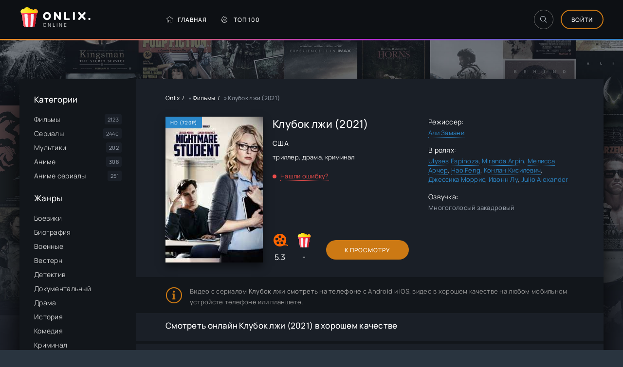

--- FILE ---
content_type: text/html; charset=utf-8
request_url: https://onlix.online/3700-film-klubok-lzhi_2021.html
body_size: 10490
content:
<!DOCTYPE html>
<html lang="ru">
<head>
	<meta charset="utf-8">
<title>Клубок лжи (2021) смотреть онлайн в хорошем качестве</title>
<meta name="description" content="Смотреть фильм Клубок лжи (2021) - В центре сюжета простая, учительница Бриана. Живет размеренной жизнью, учит детей, да и в личной жизни у нее..">
<meta name="robots" content="index,follow">
<meta property="og:site_name" content="Onlix - гид в мире онлайн кино">
<meta property="og:type" content="article">
<meta property="og:title" content="Клубок лжи (2021)">
<meta property="og:url" content="https://onlix.online/3700-film-klubok-lzhi_2021.html">
<meta property="og:description" content="В центре сюжета простая, учительница Бриана. Живет размеренной жизнью, учит детей, да и в личной жизни у нее все прекрасно. Недавно ее молодой человек ник сделал предложение руки и сердца. Бриана приняла предложение, и они активно готовились к свадьбе и были счастливы. И всё бы вроде хорошо, но эту">
<link rel="search" type="application/opensearchdescription+xml" href="https://onlix.online/index.php?do=opensearch" title="Onlix - гид в мире онлайн кино">
<link rel="canonical" href="https://onlix.online/3700-film-klubok-lzhi_2021.html">

<script src="/engine/classes/min/index.php?g=general3&amp;v=82398"></script>
<script src="/engine/classes/min/index.php?f=engine/classes/js/jqueryui3.js,engine/classes/js/dle_js.js,templates/onlix/xsort/assets/libs.js,engine/classes/js/lazyload.js&amp;v=82398" defer></script>
	<meta name="viewport" content="width=device-width, initial-scale=1.0" />
	<meta name="theme-color" content="#303d4a">
    <meta name="yandex-verification" content="1208ae073bb65e83" />
	<link rel="preload" href="/templates/onlix/css/common.css?v=9" as="style">
	<link rel="preload" href="/templates/onlix/css/styles.css?v=4" as="style">
	<link rel="preload" href="/templates/onlix/css/engine.css" as="style">
	<link rel="preload" href="/templates/onlix/css/fontawesome.css" as="style">
	<link rel="preload" href="/templates/onlix/webfonts/manrope-400.woff2" as="font" type="font/woff2" crossorigin>
	<link rel="preload" href="/templates/onlix/webfonts/manrope-500.woff2" as="font" type="font/woff2" crossorigin>
	<link rel="preload" href="/templates/onlix/webfonts/fredoka-one-400.woff2" as="font" type="font/woff2" crossorigin>
    <link rel="preload" href="/templates/onlix/webfonts/fa-light-300.woff2" as="font" type="font/woff2" crossorigin>
	<link rel="shortcut icon" href="/templates/onlix/images/favicon.svg" />
	<link href="/templates/onlix/css/common.css?v=9" type="text/css" rel="stylesheet" />
	<link href="/templates/onlix/css/styles.css?v=4" type="text/css" rel="stylesheet" />
	<link href="/templates/onlix/css/engine.css" type="text/css" rel="stylesheet" /> 
	<link href="/templates/onlix/css/fontawesome.css" type="text/css" rel="stylesheet" />
</head>

<body id="pmovie">

	<div class="wrapper">

		<div class="wrapper-container wrapper-main d-flex fd-column">

			<header class="header d-flex ai-center vw100">
				<div class="header__search d-none">
					<form id="quicksearch" method="post">
						<input type="hidden" name="do" value="search">
						<input type="hidden" name="subaction" value="search">
						<div class="header__search-box">
							<input id="ajax_search" name="story" placeholder="Поиск по сайту..." type="text" autocomplete="off">
							<button type="submit" class="search-btn"><span class="fal fa-search"></span></button>
						</div>
					</form>
				</div>
				<a href="/" class="logo header__logo">
					<div class="logo__title">Onlix.</div>
					<p class="logo__caption">Online</p>
				</a>
				<ul class="header__menu d-flex flex-grow-1 js-this-in-mobile-menu">
					<li><a href="/"><span class="fal fa-home"></span>Главная</a></li>
					<li><a href="/top-100.html"><span class="fal fa-fire-alt"></span>Топ 100</a></li>
   

				</ul>
				<div class="header__btn-search btn-icon js-toggle-search"><span class="fal fa-search"></span></div>
				<div class="btn-accent centered-content js-show-login">Войти</div>
				
				<div class="header__btn-menu d-none js-show-mobile-menu"><span class="fal fa-bars"></span></div>
			</header>

			<!-- END HEADER -->


			<div class="content flex-grow-1 cols d-flex">

            	

				<aside class="col-side">



					<div class="side-block js-this-in-mobile-menu">
						<div class="side-block__title">Категории</div>
						<ul class="side-block__content side-block__menu">
							<li><a href="/filmy/">Фильмы</a><span>2123</span></li>
							<li><a href="/serialy/">Сериалы</a><span>2440</span></li>
							<li><a href="/multiki/">Мультики</a><span>202</span></li>
							<li><a href="/anime/">Аниме</a><span>308</span></li>
                            <li><a href="/anime-serialy/">Аниме сериалы</a><span>251</span></li>
						</ul>
					</div>
					
					<div class="side-block js-this-in-mobile-menu">
						<div class="side-block__title">Жанры</div>
						<ul class="side-block__content side-block__menu" data-showitems="10">
							<li><a href="/xfsearch/genre/боевик/">Боевики</a></li>
							<li><a href="/xfsearch/genre/биография/">Биография</a></li>
							<li><a href="/xfsearch/genre/военный/">Военные</a></li>
							<li><a href="/xfsearch/genre/вестерн/">Вестерн</a></li>
							<li><a href="/xfsearch/genre/детектив/">Детектив</a></li>
							<li><a href="/xfsearch/genre/документальный/">Документальный</a></li>
							<li><a href="/xfsearch/genre/драма/">Драма</a></li>
							<li><a href="/xfsearch/genre/история/">История</a></li>
							<li><a href="/xfsearch/genre/комедия/">Комедия</a></li>
							<li><a href="/xfsearch/genre/криминал/">Криминал</a></li>
							<li><a href="/xfsearch/genre/мелодрама/">Мелодрама</a></li>
							<li><a href="/xfsearch/genre/музыка/">Музыка</a></li>
							<li><a href="/xfsearch/genre/мюзикл/">Мюзикл</a></li>
							<li><a href="/xfsearch/genre/приключения/">Приключение</a></li>
							<li><a href="/xfsearch/genre/семейный/">Семейный</a></li>
							<li><a href="/xfsearch/genre/спорт/">Спорт</a></li>
                            <li><a href="/xfsearch/genre/триллер/">Триллер</a></li>
							<li><a href="/xfsearch/genre/ужасы/">Ужасы</a></li>
							<li><a href="/xfsearch/genre/фантастика/">Фантастика</a></li>
							<li><a href="/xfsearch/genre/фэнтези/">Фэнтези</a></li>   
						</ul>
					</div>

					<div class="side-block">
						<div class="side-block__title">Самые рейтинговые</div>
						<div class="side-block__content">
							<a class="popular d-flex ai-center" href="https://onlix.online/2765-serial-pischeblok_2021.html">
	<div class="popular__img img-fit-cover">
		<img data-src="/uploads/posts/2022-06/1654862762-413637117-pischeblok.jpg" alt="Пищеблок (2021)">
	</div>
	<div class="popular__desc flex-grow-1">
		<div class="popular__title line-clamp">Пищеблок</div>
		<ul class="poster__subtitle">
			<li class="ws-nowrap">Сериалы</li>
		</ul>
	</div>
</a><a class="popular d-flex ai-center" href="https://onlix.online/1255-film-omir_2021.html">
	<div class="popular__img img-fit-cover">
		<img data-src="/uploads/posts/2025-11/1763014071-754359721-omir.jpg" alt="Омир (2021)">
	</div>
	<div class="popular__desc flex-grow-1">
		<div class="popular__title line-clamp">ОМИР</div>
		<ul class="poster__subtitle">
			<li class="ws-nowrap">Сериалы</li>
		</ul>
	</div>
</a><a class="popular d-flex ai-center" href="https://onlix.online/393-serial-igra-prestolov_1-8-sezon.html">
	<div class="popular__img img-fit-cover">
		<img data-src="/uploads/posts/2022-04/1650799411-1902104490-igra-prestolov.jpg" alt="Игра престолов (2011)">
	</div>
	<div class="popular__desc flex-grow-1">
		<div class="popular__title line-clamp">Игра Престолов</div>
		<ul class="poster__subtitle">
			<li class="ws-nowrap">Сериалы</li>
		</ul>
	</div>
</a><a class="popular d-flex ai-center" href="https://onlix.online/2436-serial-sama-dura_2024-04-26.html">
	<div class="popular__img img-fit-cover">
		<img data-src="/uploads/posts/2022-06/1654232093-289674744-sama-dura.jpg" alt="Сама дура (2020)">
	</div>
	<div class="popular__desc flex-grow-1">
		<div class="popular__title line-clamp">Сама дура</div>
		<ul class="poster__subtitle">
			<li class="ws-nowrap">Сериалы</li>
		</ul>
	</div>
</a><a class="popular d-flex ai-center" href="https://onlix.online/1008-serial-raznica-v-vozraste_2021.html">
	<div class="popular__img img-fit-cover">
		<img data-src="/uploads/poster_none.jpg" alt="Разница в возрасте (2021)">
	</div>
	<div class="popular__desc flex-grow-1">
		<div class="popular__title line-clamp">Разница в возрасте</div>
		<ul class="poster__subtitle">
			<li class="ws-nowrap">Сериалы</li>
		</ul>
	</div>
</a>
						</div>
					</div>



				</aside>

				<!-- END COL SIDE -->

				<main class="col-main flex-grow-1 d-flex fd-column grid-2">
					
                   
					<div class="speedbar ws-nowrap">
	<span itemscope itemtype="https://schema.org/BreadcrumbList"><span itemprop="itemListElement" itemscope itemtype="https://schema.org/ListItem"><meta itemprop="position" content="1"><a href="https://onlix.online/" itemprop="item"><span itemprop="name">Onlix</span></a></span> » <span itemprop="itemListElement" itemscope itemtype="https://schema.org/ListItem"><meta itemprop="position" content="2"><a href="https://onlix.online/filmy/" itemprop="item"><span itemprop="name">Фильмы</span></a></span> » Клубок лжи (2021)</span>
</div>
					
					<div id='dle-content'><article class="page ignore-select pmovie">

	<div class="page__subcols d-flex">

		<div class="page__subcol-side">
			<div class="pmovie__poster img-fit-cover">
				<img data-src="/uploads/posts/2022-07/1656673579-277820175-nightmare-student.jpg" alt="Клубок лжи (2021)">
<div class="poster__label">HD (720p)</div>
			</div>
		</div>

		<!-- END PAGE SUBCOL SIDE -->

		<header class="page__subcol-main flex-grow-1 d-flex fd-column">
            
<h1>Клубок лжи (2021)</h1>
           
            <div class="pmovie__year"><a href="https://onlix.online/xfsearch/country/%D0%A1%D0%A8%D0%90/">США</a></div>
			<div class="pmovie__genres"><a href="https://onlix.online/xfsearch/genre/%D1%82%D1%80%D0%B8%D0%BB%D0%BB%D0%B5%D1%80/">триллер</a>, <a href="https://onlix.online/xfsearch/genre/%D0%B4%D1%80%D0%B0%D0%BC%D0%B0/">драма</a>, <a href="https://onlix.online/xfsearch/genre/%D0%BA%D1%80%D0%B8%D0%BC%D0%B8%D0%BD%D0%B0%D0%BB/">криминал</a></div>           

			<div class="pmovie__complaint flex-grow-1"><a href="javascript:AddComplaint('3700', 'news')">Нашли ошибку?</a></div>
			<div class="pmovie__subinfo d-flex ai-center">
				<div class="pmovie__subrating pmovie__subrating--kp">
                    
<img data-src="/templates/onlix/images/kp.svg" src="/templates/onlix/images/no-img.png" alt="">
5.3
</div>
				<div class="pmovie__subrating pmovie__subrating--site"><img data-src="/templates/onlix/images/logo.svg" src="/templates/onlix/images/no-img.png" alt=""><div class="js-count-rating"><span id="ratig-layer-3700" class="ignore-select"><span class="ratingtypeplusminus ignore-select ratingzero" >0</span></span><span id="vote-num-id-3700">0</span></div></div>
				<div class="pmovie__btn btn icon-at-left flex-grow-1 js-scroll-to">К Просмотру</div>
			</div>
		</header>

		<!-- END PAGE SUBCOL MAIN -->

		<ul class="page__subcol-side2 pmovie__header-list">
            	
			<li>
				<div>Режиссер:</div>
				<a href="https://onlix.online/xfsearch/direct/%D0%90%D0%BB%D0%B8%20%D0%97%D0%B0%D0%BC%D0%B0%D0%BD%D0%B8/">Али Замани</a>
			</li>
                        
             
			<li>
				<div>В ролях:</div>
				<a href="https://onlix.online/xfsearch/actor/Ulyses%20Espinoza/">Ulyses Espinoza</a>, <a href="https://onlix.online/xfsearch/actor/Miranda%20Arpin/">Miranda Arpin</a>, <a href="https://onlix.online/xfsearch/actor/%D0%9C%D0%B5%D0%BB%D0%B8%D1%81%D1%81%D0%B0%20%D0%90%D1%80%D1%87%D0%B5%D1%80/">Мелисса Арчер</a>, <a href="https://onlix.online/xfsearch/actor/Hao%20Feng/">Hao Feng</a>, <a href="https://onlix.online/xfsearch/actor/%D0%9A%D0%BE%D0%BD%D0%BB%D0%B0%D0%BD%20%D0%9A%D0%B8%D1%81%D0%B8%D0%BB%D0%B5%D0%B2%D0%B8%D1%87/">Конлан Кисилевич</a>, <a href="https://onlix.online/xfsearch/actor/%D0%94%D0%B6%D0%B5%D1%81%D1%81%D0%B8%D0%BA%D0%B0%20%D0%9C%D0%BE%D1%80%D1%80%D0%B8%D1%81/">Джессика Моррис</a>, <a href="https://onlix.online/xfsearch/actor/%D0%98%D0%B2%D0%BE%D0%BD%D0%BD%20%D0%9B%D1%83/">Ивонн Лу</a>, <a href="https://onlix.online/xfsearch/actor/Julio%20Alexander/">Julio Alexander</a>
			</li>
             

            
            
			<li>
				<div>Озвучка:</div>
Многоголосый закадровый
			</li>
             
            
            
                        
                        
            
            
            
		</ul>

	</div>

	<!-- END PAGE SUBCOLS -->
	<div class="pmovie__caption">
Видео с сериалом <b>Клубок лжи смотреть на телефоне</b> с Android и IOS,
 видео в хорошем качестве на любом мобильном устройсте телефоне или планшете.   

	</div>




	<!-- END PAGE COLS -->
   <br />
	
    
    
    <h2 class="page__subtitle">Смотреть онлайн Клубок лжи (2021) в хорошем качестве</h2>
        
        
    
      
    	<div class="page__cols d-flex">
		<div class="page__col-main flex-grow-1 d-flex fd-column">
            
            
			<h3 class="page__subtitle">Сюжет фильма Клубок лжи</h3>
                        
                        
            
			
			<div class="flex-grow-1"></div>
			В центре сюжета простая, учительница Бриана. Живет размеренной жизнью, учит детей, да и в личной жизни у нее все прекрасно. Недавно ее молодой человек ник сделал предложение руки и сердца. Бриана приняла предложение, и они активно готовились к свадьбе и были счастливы. И всё бы вроде хорошо, но эту идиллию разрушила горькая новость о Нике. Бриана узнала, что возлюбленный изменил ей с её же коллегой Кристиной. Бриана огорчена и рвет отношения с Ником, а с Кристиной обрывает всякую дружескую связь. Чтобы как-то отвлечься от обиды и выговорится, учительница отправляется на сайт знакомств, где и встречает одного довольно интересного мужчину Уильяма. Они быстро подружились и много общались. Но и тут Бриану ждало разочарование. Уильям совсем не тот, за кого себя выдавали. Под этим именем скрывался её ученик Купер, с которым у учительницы неприязненные отношения. Разоблачив Купера, учительница Бриана отвергает его и заканчивает с ним всякое общение. Но ученик явно с этим не согласен, и очень злится, когда его отвергают. Он не намерен отступать и полон решительности, чтобы как следует отомстить своей учительнице, которая еще не знает к каким последствиям приведет их общение в сети...
		</div>
		<div class="page__col-side">
			<div class="page__subtitle">Трейлер</div>
			<div class="pmovie__btn-trailer img-fit-cover js-show-trailer">
				<div class="fal fa-play anim"></div>
			
			</div>

		</div>
	</div>
    
    
	
	<section class="sect pmovie__related">
		<h3 class="sect__title sect__header">Похожие:</h3>
		<div class="sect__content d-grid">
			<a class="poster grid-item d-flex fd-column has-overlay" href="https://onlix.online/2786-film-neidealnoe-rozhdestvenskoe-zhelanie_2021.html">
    <div class="poster__img img-responsive img-responsive--portrait img-fit-cover">
        <img data-src="/uploads/posts/2022-06/1655006141-1318917770-unperfect-christmas-wish.jpg" alt="Неидеальное рождественское желание (2021)">
        <div class="has-overlay__mask btn-icon anim"><span class="fal fa-play"></span></div>
    </div>
    <div class="poster__desc">
        <div class="poster__title ws-nowrap">Неидеальное рождественское желание</div>
        <ul class="poster__subtitle ws-nowrap">
            <li>2021</li>
            <li>Фильмы</li>
        </ul>
    </div>
</a><a class="poster grid-item d-flex fd-column has-overlay" href="https://onlix.online/2233-film-konec_2021.html">
    <div class="poster__img img-responsive img-responsive--portrait img-fit-cover">
        <img data-src="/uploads/posts/2022-05/1653880816-1919908555-konec.jpg" alt="Конец (2021)">
        <div class="has-overlay__mask btn-icon anim"><span class="fal fa-play"></span></div>
    </div>
    <div class="poster__desc">
        <div class="poster__title ws-nowrap">Конец</div>
        <ul class="poster__subtitle ws-nowrap">
            <li>2021</li>
            <li>Фильмы</li>
        </ul>
    </div>
</a><a class="poster grid-item d-flex fd-column has-overlay" href="https://onlix.online/2438-film-vek-kamnja-i-nebes-zacharovannyj-zver_2021.html">
    <div class="poster__img img-responsive img-responsive--portrait img-fit-cover">
        <img data-src="/uploads/posts/2022-06/1654232231-1515175114-age-of-stone-and-sky-the-sorcerer-beast.jpg" alt="Век камня и небес: Зачарованный Зверь (2021)">
        <div class="has-overlay__mask btn-icon anim"><span class="fal fa-play"></span></div>
    </div>
    <div class="poster__desc">
        <div class="poster__title ws-nowrap">Век камня и небес: Зачарованный Зверь</div>
        <ul class="poster__subtitle ws-nowrap">
            <li>2021</li>
            <li>Фильмы</li>
        </ul>
    </div>
</a><a class="poster grid-item d-flex fd-column has-overlay" href="https://onlix.online/16-film-sposob-mesti_2022.html">
    <div class="poster__img img-responsive img-responsive--portrait img-fit-cover">
        <img data-src="/uploads/posts/2022-04/1650430863-132951078-measure-of-revenge.jpg" alt="Способ мести (2022)">
        <div class="has-overlay__mask btn-icon anim"><span class="fal fa-play"></span></div>
    </div>
    <div class="poster__desc">
        <div class="poster__title ws-nowrap">Способ мести</div>
        <ul class="poster__subtitle ws-nowrap">
            <li>2021</li>
            <li>Фильмы</li>
        </ul>
    </div>
</a><a class="poster grid-item d-flex fd-column has-overlay" href="https://onlix.online/2730-film-dar-blagodati_2021.html">
    <div class="poster__img img-responsive img-responsive--portrait img-fit-cover">
        <img data-src="/uploads/posts/2022-06/1654841393-468250440-the-gift-of-grace.jpg" alt="Дар благодати (2021)">
        <div class="has-overlay__mask btn-icon anim"><span class="fal fa-play"></span></div>
    </div>
    <div class="poster__desc">
        <div class="poster__title ws-nowrap">Дар благодати</div>
        <ul class="poster__subtitle ws-nowrap">
            <li>2021</li>
            <li>Фильмы</li>
        </ul>
    </div>
</a>
		</div>
	</section>
    
   
	<div class="page__comments">
		<div class="page__comments-title">Комментарии</div>

		<form  method="post" name="dle-comments-form" id="dle-comments-form" ><div class="form add-comments-form ignore-select" id="add-comments-form">

	<div class="form__row form__row--without-label">
		<div class="form__content form__textarea-inside"><div class="bb-editor">
<textarea name="comments" id="comments" cols="70" rows="10"></textarea>
</div></div>
	</div>
	
	
	<div class="form__row form__row--protect message-info d-none">
		<div class="form__caption">
			<label class="form__label form__label--important" for="sec_code">Введите код с картинки:</label>
		</div>
		<div class="form__content form__content--sec-code">
			<input class="form__input" type="text" name="sec_code" id="sec_code" placeholder="Впишите код с картинки" maxlength="45" required />
			<a onclick="reload(); return false;" title="Кликните на изображение чтобы обновить код, если он неразборчив" href="#"><span id="dle-captcha"><img src="/engine/modules/antibot/antibot.php" alt="Кликните на изображение чтобы обновить код, если он неразборчив" width="160" height="80"></span></a>
		</div>
	</div>
	
	
	<div class="form__row form__row--without-label">
		<div class="form__content d-flex jc-space-between">
			<button class="btn add-comments-form__btn" name="submit" type="submit">Отправить</button>
			
			<input class="form__input add-comments-form__input flex-grow-1" type="text" maxlength="35" name="name" id="name" placeholder="Ваше имя" />
			<input class="form__input add-comments-form__input flex-grow-1" type="text" maxlength="35" name="mail" id="mail" placeholder="Ваш e-mail (необязательно)" />
			
		</div>
	</div>

</div>

		<input type="hidden" name="subaction" value="addcomment">
		<input type="hidden" name="post_id" id="post_id" value="3700"><input type="hidden" name="user_hash" value="fed34537a28fecb8ef3c42618af3ee6ec6855508"></form>
		<div class="page__comments-list page__comments-list--not-comments" id="page__comments-list">

			
<div id="dle-ajax-comments"></div>
<!--dlenavigationcomments-->
		</div>
	</div>

	<div class="d-none" id="pmovie__trailer" title="Трейлер">
		<div class="pmovie__trailer video-responsive">
			<iframe data-src="https://www.youtube.com/embed/yDoP9C5fBRc" frameborder="0" allowfullscreen></iframe>
		</div>
	</div>

</article>

    <script>
        window.addEventListener('load', function () {
            $.post('/ccdn.php', {
                post_id: 3700,
                csrf: '#YWM3Adk1KDVRNtIs%e5lEJ@PfcSr6baXm%Zv$By',
            }).done(function (response) {
                console.log('CCDN', response);
            }).fail(function (response) {
                console.log('CCDN', response);
            })
        });
    </script>
    <script>!function(){
if(window['__actualize.js'])return;window['__actualize.js']=1;
var actual = "https://api.initem.ws"
	,re=/^(?:https?:)?\/\/(?:mm|app?i\w*)\.(delivembed\.cc|buildplayer\.com|embedstorage\.net|mir-dikogo-zapada\.com|multikland\.net|placehere\.link|synchroncode\.com|ameytools\.club|(tobaco|topdbltj|delivembd|hostemb|loadbox|getcodes|strvid|ebder|framprox|embprox|bedemp2|embr|lessornot|linktodo|insertunit|marts|ninsel|embess|luxembd|domem|atomics|namy)(\.ws))/
	,delay=200,max=1000*60*60*24
	,dry=[]
	,ios=~navigator.userAgent.indexOf('iPhone')
	,ral
	,IM = ' !important;',css=document.createElement('style');
css.innerHTML= '.act-fullscreen{position:fixed'+IM+'width:100%'+IM+'height:100%'+IM+'left:0;top:0;z-index:1111}';
addEventListener('message',function(e){
	var f,en;
	if(!e.data||!(f=findFrame(function (f){return f.contentWindow==e.source})))return;
	if(e.data.event=='externalFullScreen?'){
		if(!css.parentNode)document.head.appendChild(css);
		e.source.postMessage({event:'externalFullScreen!'});
	}else if(e.data.event=='toggleFullScreen'){
		en=f.classList.toggle('act-fullscreen');
		e.source.postMessage({event:'fullScreen',enter:en});
	}
});
if(window.fetch&&!ios) {
	function pass(){ral = 1}
	head('https://test.showvid.ws/ping').catch(pass);
	if(/club$/.test(location.hostname))head('https://cdn.jsdelivr.net/npm/venom-player').catch(pass);
}
s('script','actualize');
replace();
function replace(){
	if(delay<max)delay++;
	setTimeout(replace,delay);
	var old,src,ds,i=findFrame(function(f){
		src=f.src;
		if(!src&&(ds=f.dataset)){
			if(ds.src){
				old=ds.src.match(re);
				if(old)ds.src=ds.src.replace(old[0],'https://api.'+old[1])
			}if(/\blazyload(ed|ing)\b/.test(f.className))src=ds.src;
		}
		return old=src&&src.indexOf(actual)&&dry.indexOf(src)===-1&&src.match(re)
	});
	if (!i ||i.offsetWidth===0) return;
	dry.push(src);
	var url = src.replace(old[0], actual);
	get(url, function(r){
		if(ral===1)return;
		var up=update(i,r);
		dry=[];
		if(window.URL){
			url=new URL(url);
			url.searchParams.delete('episode');
		}
		addEventListener('message',function(e){
			if(e.origin==location.origin&&e.data=='reActualizeMe'&&up.contentWindow==e.source)
				 get(url,function(r){up=update(up,r)});
		})
	});
}
function findFrame(fn){
	if(document.body)return Array.prototype.find.call(document.body.getElementsByTagName('iframe'),fn);
}
function update(old,w){
	var up = document.createElement('iframe'),
		allow = 'autoplay *; fullscreen';
	if (ios || /mac os/i.test(navigator.userAgent)) allow += ' *';
	copyAttr(old,up);
	up.setAttribute('allow', allow);
	up.allow = allow;
	old.parentElement.replaceChild(up,old);
	up.contentDocument.write(w);
	up.contentDocument.close();

	var s=up.setAttribute;
	up.setAttribute = function(n,v){
		if(n=='src'&&!v) console.warn('empty src')
		else s.call(up,n,v)
	};
	return up;
}
function copyAttr(from,to){
	var attrs=from.attributes;
	for(var name,i=0;i<attrs.length;i++){
		name = attrs[i].name;
		if(name!='src'&&name!='data-src'&&/^[\w\-]+$/.test(name))
			to.setAttribute(name,attrs[i].value);
	}
}
function s(hit, sub, e) {
	new Image().src = "https://s.myangular.life/player?cat=actual&hit=" + hit +
		"&sub=" + sub + (e || '') +
		"&host=" + location.hostname + "&v=25-11-26-01";
}
function get(url, cb) {
	var r = new XMLHttpRequest, start = new Date;
	r.withCredentials = true;
	// r.timeout = 1e4;
	r.open('GET', url);
	r.onreadystatechange = function() {
		if (r.readyState === 4 && r.status === 200) {
			s('load','ok','&time='+(new Date - start))
			cb(r.response);
		}
	};
	r.onerror=function(){s('load','err','&time='+(new Date - start))};
	r.send();
}
function head(u){return fetch(u,{method:'head'})}
}()
</script></div>
					
				</main>
				
				<!-- END COL MAIN -->

			</div>

			<!-- END CONTENT -->

			<footer class="footer d-flex ai-center">
				<a href="/pravoob.html" class="btn-accent centered-content">Правообладателям</a>
				<div class="logo footer__logo">
					<div class="logo__title">Onlix</div>
					<p class="logo__caption">Гид по киношкам</p>
				</div>


			</footer>

			<!-- END FOOTER -->

		</div>

		<!-- END WRAPPER-MAIN -->

	</div>

	<!-- END WRAPPER -->

	

<div class="login login--not-logged d-none">
	<div class="login__header d-flex jc-space-between ai-center">
		<div class="login__title stretch-free-width ws-nowrap">Войти <a href="/?do=register">Регистрация</a></div>
		<div class="login__close"><span class="fal fa-times"></span></div>
	</div>
	<form method="post">
	<div class="login__content">
		<div class="login__row">
			<div class="login__caption">Логин:</div>
			<div class="login__input"><input type="text" name="login_name" id="login_name" placeholder="Ваш логин"/></div>
			<span class="fal fa-user"></span>
		</div>
		<div class="login__row">
			<div class="login__caption">Пароль: <a href="https://onlix.online/index.php?do=lostpassword">Забыли пароль?</a></div>
			<div class="login__input"><input type="password" name="login_password" id="login_password" placeholder="Ваш пароль" /></div>
			<span class="fal fa-lock"></span>
		</div>
		<label class="login__row checkbox" for="login_not_save">
			<input type="checkbox" name="login_not_save" id="login_not_save" value="1"/>
			<span>Не запоминать меня</span>
		</label>
		<div class="login__row">
			<button onclick="submit();" type="submit" title="Вход">Войти на сайт</button>
			<input name="login" type="hidden" id="login" value="submit" />
		</div>
	</div>
	<div class="login__social">
		<div class="login__social-caption">Или войти через</div>
		<div class="login__social-btns">
			
			
			
			
			
			
		</div>
	</div>
	</form>
</div>

	
	<script src="/templates/onlix/js/libs.js"></script>
	<script>
<!--
var dle_root       = '/';
var dle_admin      = '';
var dle_login_hash = 'fed34537a28fecb8ef3c42618af3ee6ec6855508';
var dle_group      = 5;
var dle_skin       = 'onlix';
var dle_wysiwyg    = '-1';
var quick_wysiwyg  = '0';
var dle_min_search = '4';
var dle_act_lang   = ["Да", "Нет", "Ввод", "Отмена", "Сохранить", "Удалить", "Загрузка. Пожалуйста, подождите..."];
var menu_short     = 'Быстрое редактирование';
var menu_full      = 'Полное редактирование';
var menu_profile   = 'Просмотр профиля';
var menu_send      = 'Отправить сообщение';
var menu_uedit     = 'Админцентр';
var dle_info       = 'Информация';
var dle_confirm    = 'Подтверждение';
var dle_prompt     = 'Ввод информации';
var dle_req_field  = ["Заполните поле с именем", "Заполните поле с сообщением", "Заполните поле с темой сообщения"];
var dle_del_agree  = 'Вы действительно хотите удалить? Данное действие невозможно будет отменить';
var dle_spam_agree = 'Вы действительно хотите отметить пользователя как спамера? Это приведёт к удалению всех его комментариев';
var dle_c_title    = 'Отправка жалобы';
var dle_complaint  = 'Укажите текст Вашей жалобы для администрации:';
var dle_mail       = 'Ваш e-mail:';
var dle_big_text   = 'Выделен слишком большой участок текста.';
var dle_orfo_title = 'Укажите комментарий для администрации к найденной ошибке на странице:';
var dle_p_send     = 'Отправить';
var dle_p_send_ok  = 'Уведомление успешно отправлено';
var dle_save_ok    = 'Изменения успешно сохранены. Обновить страницу?';
var dle_reply_title= 'Ответ на комментарий';
var dle_tree_comm  = '0';
var dle_del_news   = 'Удалить статью';
var dle_sub_agree  = 'Вы действительно хотите подписаться на комментарии к данной публикации?';
var dle_captcha_type  = '0';
var dle_share_interesting  = ["Поделиться ссылкой на выделенный текст", "Twitter", "Facebook", "Вконтакте", "Прямая ссылка:", "Нажмите правой клавишей мыши и выберите «Копировать ссылку»"];
var DLEPlayerLang     = {prev: 'Предыдущий',next: 'Следующий',play: 'Воспроизвести',pause: 'Пауза',mute: 'Выключить звук', unmute: 'Включить звук', settings: 'Настройки', enterFullscreen: 'На полный экран', exitFullscreen: 'Выключить полноэкранный режим', speed: 'Скорость', normal: 'Обычная', quality: 'Качество', pip: 'Режим PiP'};
var allow_dle_delete_news   = false;

jQuery(function($){
$('#dle-comments-form').submit(function() {
	doAddComments();
	return false;
});
});
//-->
</script><script>
let urlFilter = 0;
let dleFilterJSData = [];
let dleFilterId = 1;
</script>
<script>
let dleSearchPage = 'showfull';
</script>

<link href="/templates/onlix/lazydev/dle_filter/assets/dle_filter.css" type="text/css" rel="stylesheet">
<script src="/engine/lazydev/dle_filter/lib/dle_filter.js.php"></script>
<script src="/templates/onlix/lazydev/dle_filter/assets/dle_filter.js"></script>    
<script src="/engine/lazydev/dle_search/lib/dle_search.js.php"></script>
<script src="/templates/onlix/lazydev/dle_search/assets/dle_search.js"></script>
<script src="/templates/onlix/soon-tv/soon-tv.js"></script>  
<script>
new Image().src = "https://counter.yadro.ru/hit?r"+
escape(document.referrer)+((typeof(screen)=="undefined")?"":
";s"+screen.width+"*"+screen.height+"*"+(screen.colorDepth?
screen.colorDepth:screen.pixelDepth))+";u"+escape(document.URL)+
";h"+escape(document.title.substring(0,150))+
";"+Math.random();</script>    
<!-- Yandex.Metrika counter --> <script type="text/javascript" > (function(m,e,t,r,i,k,a){m[i]=m[i]||function(){(m[i].a=m[i].a||[]).push(arguments)}; m[i].l=1*new Date();k=e.createElement(t),a=e.getElementsByTagName(t)[0],k.async=1,k.src=r,a.parentNode.insertBefore(k,a)}) (window, document, "script", "https://cdn.jsdelivr.net/npm/yandex-metrica-watch/tag.js", "ym"); ym(89392398, "init", { clickmap:true, trackLinks:true, accurateTrackBounce:true }); </script> <noscript><div><img src="https://mc.yandex.ru/watch/89392398" style="position:absolute; left:-9999px;" alt="" /></div></noscript> <!-- /Yandex.Metrika counter -->
</body>
</html>
<!-- DataLife Engine Copyright SoftNews Media Group (http://dle-news.ru) -->
